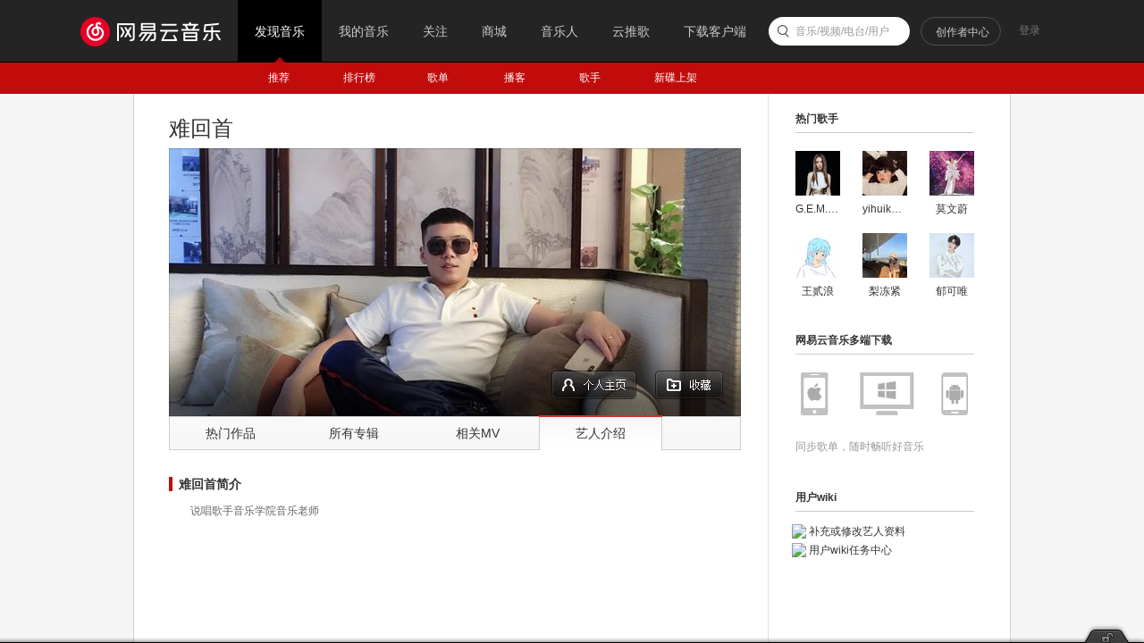

--- FILE ---
content_type: application/javascript
request_url: https://fp-upload.dun.163.com/v2/js/d
body_size: 185
content:
{"code":200,"data":{"dt":"rzB6N3mi0GJEEhQFUUfHjq9CVuLGcR64","st":1769276806208,"tid":"Sr7+tUkAz2VBRwVFVRbCiq4DQrPCNF79"},"msg":"ok"}

--- FILE ---
content_type: application/javascript
request_url: https://fp-upload.dun.163.com/v2/js/d
body_size: 183
content:
{"code":200,"data":{"dt":"pO9SpdeJuuJBBxUVFAPT3q4TRqPHeAcb","st":1769276806676,"tid":"N0+b0xeuixBEA1RAQEPSzqoWQuaTaEcb"},"msg":"ok"}